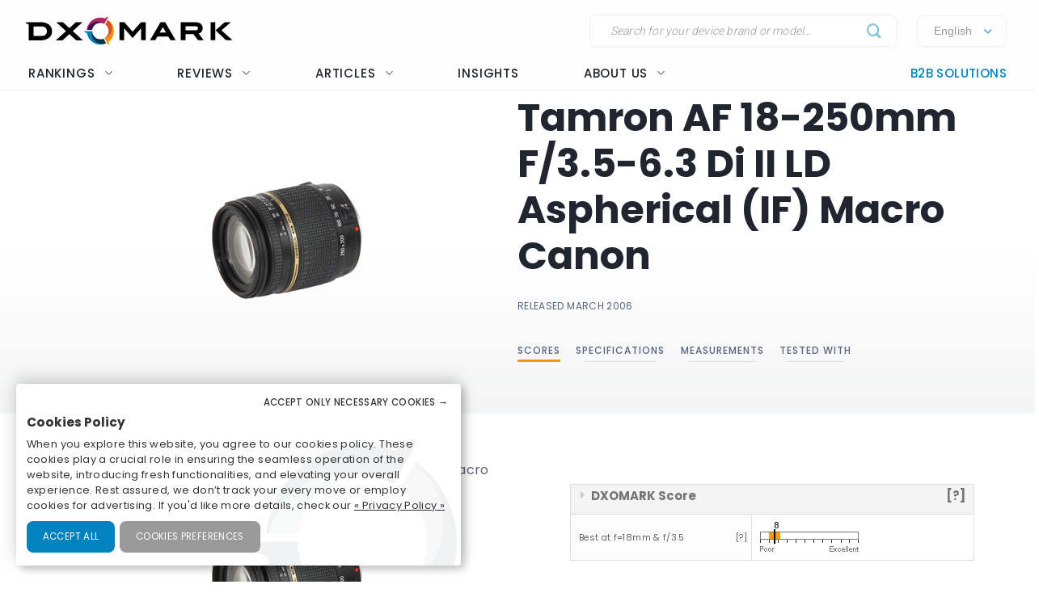

--- FILE ---
content_type: text/css
request_url: https://www.dxomark.com/wp-content/themes/flatsome-child/assets/css/custom.css?ver=0.0.1.42
body_size: 1882
content:
/* Legacy */
.entry-content .scoreBadge.legacy .scoreBadgeImg {
    display: table-cell;
}
.legacy-test .entry-title {
    filter: grayscale(1);
}
/* --- */

/* Popup */
#newdesignpopup-button img {
    height: 37px;
}
/* --- */



/* Responsive fix to move in badges.scss */
.score-summary .scoreContainer {
    transform: none;
}

.score-summary .scoreContainer .scoreBadge {
    transform: scale(1.4);
}

@media (max-width: 849px) {
    .single-post .article-inner > .row .entry-header .bg-header {
        width: calc(100% + 30px);
        transform: translateX(-15px);
    }
}

@media (max-width: 1180px) {
    .slick-next, .slick-prev {
        width: 40px !important;
    }
}

.tiles {
    margin-right: -15px;
}
.tiles .tile {
    margin-right: 15px;
    margin-bottom: 15px;
}
/* ---- */


/* Partners */

.partners .slider button {
    border: none;
    background: none;
}

.partners .slider button .arrow {
    fill: #fff;
}

.partners .slider button:not(.options, .slick-arrow, .ux-search-submit, .mfp-close, .toggle):focus {
    font-weight: initial;
    box-shadow: none;
    letter-spacing: initial;
    min-width: initial;
    color: initial;
}

/* ---- */

.page-about-top h1 {
    line-height: 80px;
}

.page-about-top .img-inner.image-cover.box-shadow-4 img {
    border-radius: var(--global--border-radius);
}

.page-about-middle .section.dark,
.page-about-middle .section.dark .section-bg {
    border-radius: var(--global--border-radius);
}

.page-about-middle h2,
.page-about-video h2,
.page-section h2 {
    font-weight: 500;
}

.page-about-top hr,
.page-about-middle hr,
.page-about-bottom hr,
.page-section hr {
    background: linear-gradient(
        90deg,
        #0881B9 20%,
        #B22663 60%,
        #F19120 100%
    );
    height: 1px;
    opacity: 1;
    border: 0;
}

.page-about-video .video {
    border-radius: var(--global--border-radius);
}

.page-about-counters h6 {
    margin-top: 30px;
}

.page-about-bottom .img-inner {
    margin-top: -50px;
    margin-bottom: -100px;
    border-radius: var(--global--border-radius);
}




.usecase-tabs.tabbed-content {

}

.usecase-tabs.tabbed-content .tab a[href="#tab_camera"],
.usecase-tabs.tabbed-content .tab-panels .panel.entry-content[id="tab_camera"] .tab-row,
.usecase-tabs.tabbed-content .tab a[href="#tab_photo"],
.usecase-tabs.tabbed-content .tab-panels .panel.entry-content[id="tab_photo"] .tab-row,
.usecase-tabs.tabbed-content .tab a[href="#tab_autonomy"],
.usecase-tabs.tabbed-content .tab-panels .panel.entry-content[id="tab_autonomy"] .tab-row,
.usecase-tabs.tabbed-content .tab a[href="#tab_readability"],
.usecase-tabs.tabbed-content .tab-panels .panel.entry-content[id="tab_readability"] .tab-row,
.usecase-tabs.tabbed-content .tab a[href="#tab_playback"],
.usecase-tabs.tabbed-content .tab-panels .panel.entry-content[id="tab_playback"] .tab-row,
.usecase-tabs.tabbed-content .tab a[href="#tab_video-call"],
.usecase-tabs.tabbed-content .tab-panels .panel.entry-content[id="tab_video-call"] .tab-row,
.usecase-tabs.tabbed-content .tab a[href="#tab_smartphone"],
.usecase-tabs.tabbed-content .tab-panels .panel.entry-content[id="tab_smartphone"] .tab-row {
    border: 1px solid #0283C0;
    --panel-color: #0283C0;
}
.usecase-tabs.tabbed-content .tab a[href="#tab_display"],
.usecase-tabs.tabbed-content .tab-panels .panel.entry-content[id="tab_display"] .tab-row,
.usecase-tabs.tabbed-content .tab a[href="#tab_preview"],
.usecase-tabs.tabbed-content .tab-panels .panel.entry-content[id="tab_preview"] .tab-row,
.usecase-tabs.tabbed-content .tab a[href="#tab_motion"],
.usecase-tabs.tabbed-content .tab-panels .panel.entry-content[id="tab_motion"] .tab-row {
    border: 1px solid #006B74;
    --panel-color: #006B74;
}
.usecase-tabs.tabbed-content .tab a[href="#tab_audio"],
.usecase-tabs.tabbed-content .tab-panels .panel.entry-content[id="tab_audio"] .tab-row,
.usecase-tabs.tabbed-content .tab a[href="#tab_bokeh"],
.usecase-tabs.tabbed-content .tab-panels .panel.entry-content[id="tab_bokeh"] .tab-row,
.usecase-tabs.tabbed-content .tab a[href="#tab_artifacts"],
.usecase-tabs.tabbed-content .tab-panels .panel.entry-content[id="tab_artifacts"] .tab-row {
    border: 1px solid #A57636;
    --panel-color: #A57636;
}
.usecase-tabs.tabbed-content .tab a[href="#tab_zoom"],
.usecase-tabs.tabbed-content .tab-panels .panel.entry-content[id="tab_zoom"] .tab-row,
.usecase-tabs.tabbed-content .tab a[href="#tab_charging"],
.usecase-tabs.tabbed-content .tab-panels .panel.entry-content[id="tab_charging"] .tab-row,
.usecase-tabs.tabbed-content .tab a[href="#tab_color"],
.usecase-tabs.tabbed-content .tab-panels .panel.entry-content[id="tab_color"] .tab-row ,
.usecase-tabs.tabbed-content .tab a[href="#tab_recording"],
.usecase-tabs.tabbed-content .tab-panels .panel.entry-content[id="tab_recording"] .tab-row {
    border: 1px solid #F39209;
    --panel-color: #F39209;
}

.usecase-tabs.tabbed-content .tab a[href="#tab_eye-comfort"],
.usecase-tabs.tabbed-content .tab-panels .panel.entry-content[id="tab_eye-comfort"] .tab-row {
    border: 1px solid #e7ca74;
    --panel-color: #e7ca74;
}

.usecase-tabs.tabbed-content .tab a[href="#tab_video"],
.usecase-tabs.tabbed-content .tab-panels .panel.entry-content[id="tab_video"] .tab-row,
.usecase-tabs.tabbed-content .tab a[href="#tab_efficiency"],
.usecase-tabs.tabbed-content .tab-panels .panel.entry-content[id="tab_efficiency"] .tab-row,
.usecase-tabs.tabbed-content .tab a[href="#tab_music-&-video"],
.usecase-tabs.tabbed-content .tab-panels .panel.entry-content[id="tab_music-&-video"] .tab-row {
    border: 1px solid #B32B66;
    --panel-color: #B32B66;
}

.usecase-tabs.tabbed-content .tab a[href="#tab_touch"],
.usecase-tabs.tabbed-content .tab-panels .panel.entry-content[id="tab_touch"] .tab-row {
    border: 1px solid #CA161A;
    --panel-color: #CA161A;
}

.usecase-tabs.tabbed-content .tab-panels .panel.entry-content[id="tab_smartphone"] .col-inner h2,
.usecase-tabs.tabbed-content .tab-panels .panel.entry-content[id="tab_camera"] .col-inner h2,
.usecase-tabs.tabbed-content .tab-panels .panel.entry-content[id="tab_photo"] .col-inner h2,
.usecase-tabs.tabbed-content .tab-panels .panel.entry-content[id="tab_video-call"] .col-inner h2,
.usecase-tabs.tabbed-content .tab-panels .panel.entry-content[id="tab_autonomy"] .col-inner h2,
.usecase-tabs.tabbed-content .tab-panels .panel.entry-content[id="tab_readability"] .col-inner h2,
.usecase-tabs.tabbed-content .tab-panels .panel.entry-content[id="tab_playback"] .col-inner h2 {
    background-color: #0283C0;
    border: none;
}
.usecase-tabs.tabbed-content .tab-panels .panel.entry-content[id="tab_display"] .col-inner h2,
.usecase-tabs.tabbed-content .tab-panels .panel.entry-content[id="tab_preview"] .col-inner h2,
.usecase-tabs.tabbed-content .tab-panels .panel.entry-content[id="tab_motion"] .col-inner h2 {
    background-color: #006B74;
    border: none;
}
.usecase-tabs.tabbed-content .tab-panels .panel.entry-content[id="tab_audio"] .col-inner h2,
.usecase-tabs.tabbed-content .tab-panels .panel.entry-content[id="tab_bokeh"] .col-inner h2,
.usecase-tabs.tabbed-content .tab-panels .panel.entry-content[id="tab_artifacts"] .col-inner h2 {
    background-color: #A57636;
    border: none;
}
.usecase-tabs.tabbed-content .tab-panels .panel.entry-content[id="tab_zoom"] .col-inner h2,
.usecase-tabs.tabbed-content .tab-panels .panel.entry-content[id="tab_charging"] .col-inner h2,
.usecase-tabs.tabbed-content .tab-panels .panel.entry-content[id="tab_color"] .col-inner h2,
.usecase-tabs.tabbed-content .tab-panels .panel.entry-content[id="tab_recording"] .col-inner h2 {
    background-color: #F39209;
    border: none;
}

.usecase-tabs.tabbed-content .tab-panels .panel.entry-content[id="tab_eye-comfort"] .col-inner h2 {
    background-color: #e7ca74;
    border: none;
}

.usecase-tabs.tabbed-content .tab-panels .panel.entry-content[id="tab_video"] .col-inner h2,
.usecase-tabs.tabbed-content .tab-panels .panel.entry-content[id="tab_efficiency"] .col-inner h2,
.usecase-tabs.tabbed-content .tab-panels .panel.entry-content[id="tab_music-&-video"] .col-inner h2 {
    background-color: #B32B66;
    border: none;
}

.usecase-tabs.tabbed-content .tab-panels .panel.entry-content[id="tab_touch"] .col-inner h2 {
    background-color: #CA161A;
    border: none;
}

.usecase-tabs.tabbed-content .tab {
    border: none;
    max-width: 80%;
    margin-right: 20%;
}

.usecase-tabs.tabbed-content .tab.active {
    border: none;
    max-width: 100%;
    margin-right: 0;
}

.usecase-tabs.tabbed-content .nav li:last-child:not(.active) {
    margin-right: 20%!important;
}

.usecase-tabs.tabbed-content .tab a {
    border-radius: var(--global--border-radius);
    margin: 5px 0;
    font-weight: 400;
    font-family: var(--global--font-titles);
    padding: 5px 25px 4px;
}



@media (max-width: 849px) {
    .usecase-tabs.tabbed-content .nav.nav-outline {
        display: flex;
        flex-wrap: wrap;
        flex-direction: row;
    }

    .usecase-tabs.tabbed-content .tab {
        flex: 1 1 100px;
        margin-right: 5px;
    }

    .usecase-tabs.tabbed-content .tab.active {
        margin-right: 5px;
        max-width: 80%;
    }

    .usecase-tabs.tabbed-content .tab.active a{
        background-color: var(--panel-color);
    }

    .usecase-tabs.tabbed-content .nav li:last-child:not(.active) {
        margin-right: 5px!important;
    }
}


.usecase-tabs.tabbed-content .tab-panels {
    border: none;
}


.usecase-tabs.tabbed-content .tab-panels .panel.entry-content .row.tab-row {
    overflow:hidden;
    border-radius: var(--global--border-radius);
}

.usecase-tabs.tabbed-content .tab-panels .panel.entry-content .col-inner {

}

.usecase-tabs.tabbed-content .tab-panels .panel.entry-content .col-inner h2 {
    margin: 0;
    padding: 10px;
}

.usecase-tabs.tabbed-content .tab-panels .panel.entry-content .col-inner .col-inner {
    padding: 15px 25px;
}

@media (max-width: 849px) {
    .usecase-tabs.tabbed-content .tab-panels .panel.entry-content .col-inner .large-2 {
        min-height: 30px!important;.
        margin: 15px 0 0!important;
    }
    .usecase-tabs.tabbed-content .tab-panels .panel.entry-content .col-inner .large-2 .col-inner {
        padding: 0 25px;
        font-weight: 500;
        font-size: 18px;
    }
}

.usecase-tabs.tabbed-content .tab-panels .panel.entry-content .col-inner .large-2 {
    border-right: 1px solid white;
}

.usecase-tabs.tabbed-content .tab-panels .panel.entry-content .col-inner .large-2,
.usecase-tabs.tabbed-content .tab-panels .panel.entry-content .col-inner .large-10 {
    margin: 10px 0;
    min-height: 60px;
    display: flex;
    align-items: center;
}

.usecase-tabs.tabbed-content .tab-panels .panel.entry-content .col-inner p {
    margin: 0;
}


@media (min-width: 850px) {
    .usecase-tabs.tabbed-content .nav-vertical {
        padding-top: 0;
        width: 20%;
    }
}

.banner {
    border-radius: var(--global--border-radius-buttons);
}




/* Partners */

.white-border {
    border: 1px solid white;
    padding: 20px 20px;
    border-radius: var(--global--border-radius-buttons);
}

.white-border img {
    border-radius: var(--global--border-radius-buttons);
}

.full-column-image {
    padding: 0 0 0 20px;
}

.page-section .flickity-page-dots {
    bottom: -40px;
}

/****/

/* Press */

.press-contact-form--buttons .banner {
    cursor: pointer;
}

/****/


/* Speaker TR */

.entry-content.single-page.speaker {
    padding-top: 50px;
}

/****/



/* Disqus Hide Ads */ 

iframe[src*="ads-iframe"] {
    display: none;
}

/****/


--- FILE ---
content_type: application/javascript
request_url: https://www.dxomark.com/dakdata/build/global.js?3.0.7
body_size: 14702
content:
/*
* jQuery store - Plugin for persistent data storage using localStorage, userData (and window.name)
*
* Authors: Rodney Rehm
* Web: http://medialize.github.com/jQuery-store/
*
* Licensed under
*   MIT License http://www.opensource.org/licenses/mit-license
*   GPL v3 http://opensource.org/licenses/GPL-3.0
*
*/

/**********************************************************************************
 * INITIALIZE EXAMPLES:
 **********************************************************************************
 * 	// automatically detect best suited storage driver and use default serializers
 *	$.storage = new $.store();
 *	// optionally initialize with specific driver and or serializers
 *	$.storage = new $.store( [driver] [, serializers] );
 *		driver		can be the key (e.g. "windowName") or the driver-object itself
 *		serializers	can be a list of named serializers like $.store.serializers
 **********************************************************************************
 * USAGE EXAMPLES:
 **********************************************************************************
 *	$.storage.get( key );			// retrieves a value
 *	$.storage.set( key, value );	// saves a value
 *	$.storage.del( key );			// deletes a value
 *	$.storage.flush();				// deletes aall values
 **********************************************************************************
 */

(function($, undefined) {

    /**********************************************************************************
     * $.store base and convinience accessor
     **********************************************************************************/

    $.store = function(driver, serializers) {
        var that = this;

        if( typeof driver == 'string') {
            if($.store.drivers[driver])
                this.driver = $.store.drivers[driver];
            else
                throw new Error('Unknown driver ' + driver);
        } else if( typeof driver == 'object') {
            var invalidAPI = !$.isFunction(driver.init) || !$.isFunction(driver.get) || !$.isFunction(driver.set) || !$.isFunction(driver.del) || !$.isFunction(driver.flush);

            if(invalidAPI)
                throw new Error('The specified driver does not fulfill the API requirements');

            this.driver = driver;
        } else {
            // detect and initialize storage driver
            $.each($.store.drivers, function() {
                // skip unavailable drivers
                if(!$.isFunction(this.available) || !this.available())
                    return true;
                // continue;

                that.driver = this;
                if(that.driver.init() === false) {
                    that.driver = null;
                    return true;
                    // continue;
                }

                return false;
                // break;
            });
        }

        // use default serializers if not told otherwise
        if(!serializers)
            serializers = $.store.serializers;

        // intialize serializers
        this.serializers = {};
        $.each(serializers, function(key, serializer) {
            // skip invalid processors
            if(!$.isFunction(this.init))
                return true;
            // continue;

            that.serializers[key] = this;
            that.serializers[key].init(that.encoders, that.decoders);
        });
    };
    /**********************************************************************************
     * $.store API
     **********************************************************************************/

    $.extend($.store.prototype, {
        get : function(key) {
            var value = this.driver.get(key);
            return this.driver.encodes ? value : this.unserialize(value);
        },
        set : function(key, value) {
            this.driver.set(key, this.driver.encodes ? value : this.serialize(value));
        },
        del : function(key) {
            this.driver.del(key);
        },
        flush : function() {
            this.driver.flush();
        },
        driver : undefined,
        encoders : [],
        decoders : [],
        serialize : function(value) {
            var that = this;

            $.each(this.encoders, function() {
                var serializer = that.serializers[this + ""];
                if(!serializer || !serializer.encode)
                    return true;
                // continue;
                try {
                    value = serializer.encode(value);
                } catch( e ) {
                }
            });
            return value;
        },
        unserialize : function(value) {
            var that = this;
            if(!value)
                return value;

            $.each(this.decoders, function() {
                var serializer = that.serializers[this + ""];
                if(!serializer || !serializer.decode)
                    return true;
                // continue;

                value = serializer.decode(value);
            });
            return value;
        }
    });

    /**********************************************************************************
     * $.store drivers
     **********************************************************************************/

    $.store.drivers = {
        // Firefox 3.5, Safari 4.0, Chrome 5, Opera 10.5, IE8
        'localStorage' : {
            // see https://developer.mozilla.org/en/dom/storage#localStorage
            ident : "$.store.drivers.localStorage",
            scope : 'browser',
            available : function() {
                try {
                    // Firefox won't allow localStorage if cookies are disabled
                    if(!!window.localStorage) {
                        // Safari's "Private" mode throws a QUOTA_EXCEEDED_ERR on setItem
                        window.localStorage.setItem("jQuery Store Availability test", true);
                        window.localStorage.removeItem("jQuery Store Availability test");
                        return true;
                    };
                    return false;
                } catch(e) {
                    return false;
                }
            },
            init : $.noop,
            get : function(key) {
                return window.localStorage.getItem(key);
            },
            set : function(key, value) {
                window.localStorage.setItem(key, value);
            },
            del : function(key) {
                window.localStorage.removeItem(key);
            },
            flush : function() {
                window.localStorage.clear();
            }
        },

        // IE6, IE7
        'userData' : {
            // see http://msdn.microsoft.com/en-us/library/ms531424.aspx
            ident : "$.store.drivers.userData",
            element : null,
            nodeName : 'userdatadriver',
            scope : 'browser',
            initialized : false,
            available : function() {
                try {
                    return !!(document.documentElement && document.documentElement.addBehavior );
                } catch(e) {
                    return false;
                }
            },
            init : function() {
                // $.store can only utilize one userData store at a time, thus avoid duplicate initialization
                if(this.initialized)
                    return;

                try {
                    // Create a non-existing element and append it to the root element (html)
                    this.element = document.createElement(this.nodeName);
                    document.documentElement.insertBefore(this.element, document.getElementsByTagName('title')[0]);
                    // Apply userData behavior
                    this.element.addBehavior("#default#userData");
                    this.initialized = true;
                } catch( e ) {
                    return false;
                }
            },
            get : function(key) {
                this.element.load(this.nodeName);
                return this.element.getAttribute(key);
            },
            set : function(key, value) {
                this.element.setAttribute(key, value);
                this.element.save(this.nodeName);
            },
            del : function(key) {
                this.element.removeAttribute(key);
                this.element.save(this.nodeName);

            },
            flush : function() {
                // flush by expiration
                var attrs = this.element.xmlDocument.firstChild.attributes;
                for(var i = attrs.length - 1; i >= 0; i--) {
                    this.element.removeAttribute(attrs[i].nodeName);
                }
                this.element.save(this.nodeName);
            }
        },

        // most other browsers
        'windowName' : {
            ident : "$.store.drivers.windowName",
            scope : 'window',
            cache : {},
            encodes : true,
            available : function() {
                return true;
            },
            init : function() {
                this.load();
            },
            save : function() {
                window.name = $.store.serializers.json.encode(this.cache);
            },
            load : function() {
                try {
                    this.cache = $.store.serializers.json.decode(window.name + "");
                    if( typeof this.cache != "object")
                        this.cache = {};
                } catch(e) {
                    this.cache = {};
                    window.name = "{}";
                }
            },
            get : function(key) {
                return this.cache[key];
            },
            set : function(key, value) {
                this.cache[key] = value;
                this.save();
            },
            del : function(key) {
                try {
                    delete this.cache[key];
                } catch(e) {
                    this.cache[key] = undefined;
                }

                this.save();
            },
            flush : function() {
                window.name = "{}";
            }
        }
    };

    /**********************************************************************************
     * $.store serializers
     **********************************************************************************/

    $.store.serializers = {

        'json' : {
            ident : "$.store.serializers.json",
            init : function(encoders, decoders) {
                encoders.push("json");
                decoders.push("json");
            },
            encode : JSON.stringify,
            decode : JSON.parse
        },

        // TODO: html serializer
        // 'html' : {},

        'xml' : {
            ident : "$.store.serializers.xml",
            init : function(encoders, decoders) {
                encoders.unshift("xml");
                decoders.push("xml");
            },
            // wouldn't be necessary if jQuery exposed this function
            isXML : function(value) {
                var documentElement = ( value ? value.ownerDocument || value : 0 ).documentElement;
                return documentElement ? documentElement.nodeName.toLowerCase() !== "html" : false;
            },
            // encodes a XML node to string (taken from $.jStorage, MIT License)
            encode : function(value) {
                if(!value || value._serialized || !this.isXML(value))
                    return value;

                var _value = {
                    _serialized : this.ident,
                    value : value
                };

                try {
                    // Mozilla, Webkit, Opera
                    _value.value = new XMLSerializer().serializeToString(value);
                    return _value;
                } catch(E1) {
                    try {
                        // Internet Explorer
                        _value.value = value.xml;
                        return _value;
                    } catch(E2) {
                    }
                }

                return value;
            },
            // decodes a XML node from string (taken from $.jStorage, MIT License)
            decode : function(value) {
                if(!value || !value._serialized || value._serialized != this.ident)
                    return value;

                var dom_parser = ("DOMParser" in window && (new DOMParser()).parseFromString );
                if(!dom_parser && window.ActiveXObject) {
                    dom_parser = function(_xmlString) {
                        var xml_doc = new ActiveXObject('Microsoft.XMLDOM');
                        xml_doc.async = 'false';
                        xml_doc.loadXML(_xmlString);
                        return xml_doc;
                    }
                }

                if(!dom_parser) {
                    return undefined;
                }

                value.value = dom_parser.call("DOMParser" in window && (new DOMParser()) || window, value.value, 'text/xml');

                return this.isXML(value.value) ? value.value : undefined;
            }
        }
    };

})(jQuery);

// Function.prototype.bind polyfill
if (!Function.prototype.bind) {
    Function.prototype.bind = function (obj) {
        if (typeof this !== 'function') // closest thing possible to the ECMAScript 5 internal IsCallable function
            throw new TypeError('Function.prototype.bind - what is trying to be bound is not callable');

        var slice = [].slice,
            args = slice.call(arguments, 1),
            self = this,
            nop = function () {
            },
            bound = function () {
                return self.apply(this instanceof nop ? this : (obj || {}),
                    args.concat(slice.call(arguments)));
            };
        bound.prototype = this.prototype;

        return bound;
    };
}

Object.keys = Object.keys || function (o) {
    var result = [];
    for (var name in o) {
        if (o.hasOwnProperty(name)) {
            result.push(name);
        }
    }
    return result;
};

if (!String.prototype.trim) {
    String.prototype.trim = function () {
        return this.replace(/^[\s\uFEFF\xA0]+|[\s\uFEFF\xA0]+$/g, '');
    };
}

if (!Array.prototype.indexOf)
{
    Array.prototype.indexOf = function (elt)
    {
        var len = this.length >>> 0;

        var from = Number(arguments[1]) || 0;
        from = (from < 0)
            ? Math.ceil(from)
            : Math.floor(from);
        if (from < 0)
            from += len;

        for (; from < len; from++)
        {
            if (from in this && this[from] === elt)
                return from;
        }
        return -1;
    };
}

// Production steps of ECMA-262, Edition 5, 15.4.4.18
// Reference: http://es5.github.io/#x15.4.4.18
if (!Array.prototype.forEach) {

    Array.prototype.forEach = function (callback, thisArg) {

        var T, k;

        if (this === null) {
            throw new TypeError(' this is null or not defined');
        }

        // 1. Let O be the result of calling toObject() passing the
        // |this| value as the argument.
        var O = Object(this);

        // 2. Let lenValue be the result of calling the Get() internal
        // method of O with the argument "length".
        // 3. Let len be toUint32(lenValue).
        var len = O.length >>> 0;

        // 4. If isCallable(callback) is false, throw a TypeError exception. 
        // See: http://es5.github.com/#x9.11
        if (typeof callback !== "function") {
            throw new TypeError(callback + ' is not a function');
        }

        // 5. If thisArg was supplied, let T be thisArg; else let
        // T be undefined.
        if (arguments.length > 1) {
            T = thisArg;
        }

        // 6. Let k be 0
        k = 0;

        // 7. Repeat, while k < len
        while (k < len) {

            var kValue;

            // a. Let Pk be ToString(k).
            //    This is implicit for LHS operands of the in operator
            // b. Let kPresent be the result of calling the HasProperty
            //    internal method of O with argument Pk.
            //    This step can be combined with c
            // c. If kPresent is true, then
            if (k in O) {

                // i. Let kValue be the result of calling the Get internal
                // method of O with argument Pk.
                kValue = O[k];

                // ii. Call the Call internal method of callback with T as
                // the this value and argument list containing kValue, k, and O.
                callback.call(T, kValue, k, O);
            }
            // d. Increase k by 1.
            k++;
        }
        // 8. return undefined
    };
}

// Production steps of ECMA-262, Edition 5, 15.4.4.17
// Reference: http://es5.github.io/#x15.4.4.17
if (!Array.prototype.some) {
  Array.prototype.some = function(fun/*, thisArg*/) {
    'use strict';

    if (this == null) {
      throw new TypeError('Array.prototype.some called on null or undefined');
    }

    if (typeof fun !== 'function') {
      throw new TypeError();
    }

    var t = Object(this);
    var len = t.length >>> 0;

    var thisArg = arguments.length >= 2 ? arguments[1] : void 0;
    for (var i = 0; i < len; i++) {
      if (i in t && fun.call(thisArg, t[i], i, t)) {
        return true;
      }
    }

    return false;
  };
}
/* Simple JavaScript Inheritance
* By John Resig http://ejohn.org/
* MIT Licensed.
*/
// Inspired by base2 and Prototype
(function() {
    var initializing = false, fnTest = /xyz/.test( function() {xyz;
    }) ? /\b_super\b/ : /.*/;
    // The base dxoClass implementation (does nothing)
    this.dxoClass = function() {
    };
    // Create a new dxoClass that inherits from this class
    dxoClass.extend = function(prop) {
        var _super = this.prototype;

        // Instantiate a base class (but only create the instance,
        // don't run the init constructor)
        initializing = true;
        var prototype = new this();
        initializing = false;

        // Copy the properties over onto the new prototype
        for(var name in prop) {
            // Check if we're overwriting an existing function
            prototype[name] = typeof prop[name] == "function" &&
            typeof _super[name] == "function" && fnTest.test(prop[name]) ?
            (function(name, fn) {
                return function() {
                    var tmp = this._super;

                    // Add a new ._super() method that is the same method
                    // but on the super-class
                    this._super = _super[name];

                    // The method only need to be bound temporarily, so we
                    // remove it when we're done executing
                    var ret = fn.apply(this, arguments);
                    this._super = tmp;

                    return ret;
                };
            })(name, prop[name]) :
            prop[name];
        }

        // The dummy class constructor
        function dxoClass() {
            // All construction is actually done in the init method
            if(!initializing && this.init) {
                this.init.apply(this, arguments);
            }
        }

        // Populate our constructed prototype object
        dxoClass.prototype = prototype;

        // Enforce the constructor to be what we expect
        dxoClass.prototype.constructor = dxoClass;

        // And make this class extendable
        dxoClass.extend = arguments.callee;

        return dxoClass;
    };
})();
/*
Copyright 2013 Michael Countis

MIT License: http://opensource.org/licenses/MIT
*/

(function(){
	"use strict";

	window.googletag = window.googletag || {};
	window.googletag.cmd = window.googletag.cmd || [];
	
	googletag.cmd.push(function(){
		
		if(googletag.hasOwnProperty("on") || googletag.hasOwnProperty("off") || googletag.hasOwnProperty("trigger") || googletag.hasOwnProperty("events"))
			return;
		
		var 	old_log = googletag.debug_log.log,
			events = [],
			addEvent = function(name,id,match){
				events.push({
					"name":name,
					"id":id,
					"match":match
				});
			};

		addEvent("gpt-google_js_loaded",                    8, /Google service JS loaded/ig);
		addEvent("gpt-gpt_fetch",                           46, /Fetching GPT implementation/ig);
		addEvent("gpt-gpt_fetched",                         48, /GPT implementation fetched\./ig);
		addEvent("gpt-page_load_complete",                  1, /Page load complete/ig);
		addEvent("gpt-queue_start",                         31, /^Invoked queued function/ig);

		addEvent("gpt-service_add_slot",                    40, /Associated ([\w]*) service with slot ([\/\w]*)/ig);
		addEvent("gpt-service_add_targeting",               88, /Setting targeting attribute ([\w]*) with value ([\w\W]*) for service ([\w]*)/ig);
		addEvent("gpt-service_collapse_containers_enable",  78, /Enabling collapsing of containers when there is no ad content/ig);
		addEvent("gpt-service_create",                      35, /Created service: ([\w]*)/ig);
		addEvent("gpt-service_single_request_mode_enable",  63, /Using single request mode to fetch ads/ig);

		addEvent("gpt-slot_create",                         2, /Created slot: ([\/\w]*)/ig);
		addEvent("gpt-slot_add_targeting",                  17, /Setting targeting attribute ([\w]*) with value ([\w\W]*) for slot ([\/\w]*)/ig);
		addEvent("gpt-slot_fill",                           50, /Calling fillslot/ig);
		addEvent("gpt-slot_fetch",                          3, /Fetching ad for slot ([\/\w]*)/ig);
		addEvent("gpt-slot_receiving",                      4, /Receiving ad for slot ([\/\w]*)/ig);
		addEvent("gpt-slot_render_delay",                   53, /Delaying rendering of ad slot ([\/\w]*) pending loading of the GPT implementation/ig);
		addEvent("gpt-slot_rendering",                      5, /^Rendering ad for slot ([\/\w]*)/ig);
		addEvent("gpt-slot_rendered",                       6, /Completed rendering ad for slot ([\/\w]*)/ig);

		googletag.events = googletag.events || {};

		googletag.on = function(events,op_arg0/*data*/,op_arg1/*callback*/){
			if(!op_arg0)
				return this;

			events = events.split(" ");

			var	data = op_arg1 ? op_arg0 : undefined,
				callback = op_arg1 || op_arg0,
				ei = 0,e = '';
			
			callback.data = data;

			for(e = events[ei = 0]; ei < events.length; e = events[++ei])
				(this.events[e] = this.events[e] || []).push(callback);

			return this;
		};


		googletag.off = function(events,handler){
			events = events.split(" ");
			var	ei = 0,e = "",
				fi = 0,f = function(){};
			
			for(e = events[ei]; ei < events.length; e = events[++ei]){
				if(!this.events.hasOwnProperty(e))
					continue;

				if(!handler){
					delete this.events[e];
					continue;
				}

				fi = this.events[e].length - 1;
				for(f = this.events[e][fi]; fi >= 0; f = this.events[e][--fi])
					if(f == handler)
						this.events[e].splice(fi,1);
				if(this.events[e].length === 0)
					delete this.events[e];
			}

			return this;
		};


		googletag.trigger = function(event,parameters){

			if(!this.events[event] || this.events[event].length === 0)
				return this;
			
			var	parameters = parameters || [],
				fi = 0,f = this.events[event][fi];
			
			for(fi,f;fi < this.events[event].length;f = this.events[event][++fi])
				if(f.apply(this,[{data:f.data}].concat(parameters)) === false)
					break;

			return this;
		};


		googletag.debug_log.log = function(level,message,service,slot,reference){
			if (message && message.getMessageId && typeof (message.getMessageId()) == 'number') {
				var	args = Array.prototype.slice.call(arguments),
					e = 0;
				for(e; e < events.length; e++)
					if(events[e].id === message.getMessageId())
						googletag.trigger(events[e].name,args);
			}
			return old_log.apply(this,arguments);
		};


	});
})();
var dxoAbstractClass = dxoClass.extend({
    _isMobileDevice: false,
    _isTouchDevice: false,

    init: function() {
        this.destroyHandler = this.destroy.bind(this);

        this._isMobileDevice = this.isMobileDevice();
        this._isTouchDevice = this.isTouchDevice();

        this.addObservers();
    },

    addObservers: function() {
        $(window)
            .off('unload', this.destroyHandler)
            .on('unload', this.destroyHandler);
    },

    destroy: function () {
        this.removeObservers();

        this.destroyHandler = null;
    },

    removeObservers: function() {
        $(window)
            .off('unload', this.destroyHandler);
    },

    stopEvent: function(evt) {
        if(evt != null) {
            try {
                if(evt.preventDefault != null) {
                    evt.preventDefault();
                }
            } catch(ex) {
            }

            try {
                if(evt.stopPropagation != null) {
                    evt.stopPropagation();
                }
            } catch(ex) {
            }
        }
    },

    isMobileDevice: function() {
        var deviceAgent = navigator.userAgent.toLowerCase();
        return deviceAgent.match(/(iphone|ipod)/i) != null ||
            deviceAgent.match(/(android)/i) != null ||
            deviceAgent.match(/(wpdesktop)/i) != null ||
            deviceAgent.match(/(iemobile)/i) != null ||
            deviceAgent.match(/blackberry/i) != null ||
            deviceAgent.match(/bada/i) != null;
    },

    isTouchDevice: function() {
        var deviceAgent = navigator.userAgent.toLowerCase();
        return this.isMobileDevice() ||
            deviceAgent.match(/ipad/i) != null ||
            'ontouchstart' in window ||
            navigator.msMaxTouchPoints > 0;
    }
});
var dxoUtilsCrypto = {
    createId: function() {
        return Math.floor(Math.random() * 10000000000);
    },

    md5: function(string) {
        var rotateLeft = function(lValue, iShiftBits) {
            return (lValue << iShiftBits) | (lValue >>> (32 - iShiftBits));
        }
        var addUnsigned = function(lX, lY) {
            var lX4, lY4, lX8, lY8, lResult;
            lX8 = (lX & 0x80000000);
            lY8 = (lY & 0x80000000);
            lX4 = (lX & 0x40000000);
            lY4 = (lY & 0x40000000);
            lResult = (lX & 0x3FFFFFFF) + (lY & 0x3FFFFFFF);
            if(lX4 & lY4)
                return (lResult ^ 0x80000000 ^ lX8 ^ lY8);
            if(lX4 | lY4) {
                if(lResult & 0x40000000)
                    return (lResult ^ 0xC0000000 ^ lX8 ^ lY8);
                else
                    return (lResult ^ 0x40000000 ^ lX8 ^ lY8);
            } else {
                return (lResult ^ lX8 ^ lY8);
            }
        }
        var F = function(x, y, z) {
            return (x & y) | ((~x) & z);
        }
        var G = function(x, y, z) {
            return (x & z) | (y & (~z));
        }
        var H = function(x, y, z) {
            return (x ^ y ^ z);
        }
        var I = function(x, y, z) {
            return (y ^ (x | (~z)));
        }
        var FF = function(a, b, c, d, x, s, ac) {
            a = addUnsigned(a, addUnsigned(addUnsigned(F(b, c, d), x), ac));
            return addUnsigned(rotateLeft(a, s), b);
        };

        var GG = function(a, b, c, d, x, s, ac) {
            a = addUnsigned(a, addUnsigned(addUnsigned(G(b, c, d), x), ac));
            return addUnsigned(rotateLeft(a, s), b);
        };

        var HH = function(a, b, c, d, x, s, ac) {
            a = addUnsigned(a, addUnsigned(addUnsigned(H(b, c, d), x), ac));
            return addUnsigned(rotateLeft(a, s), b);
        };

        var II = function(a, b, c, d, x, s, ac) {
            a = addUnsigned(a, addUnsigned(addUnsigned(I(b, c, d), x), ac));
            return addUnsigned(rotateLeft(a, s), b);
        };
        var convertToWordArray = function(string) {
            var lWordCount;
            var lMessageLength = string.length;
            var lNumberOfWordsTempOne = lMessageLength + 8;
            var lNumberOfWordsTempTwo = (lNumberOfWordsTempOne - (lNumberOfWordsTempOne % 64)) / 64;
            var lNumberOfWords = (lNumberOfWordsTempTwo + 1) * 16;
            var lWordArray = Array(lNumberOfWords - 1);
            var lBytePosition = 0;
            var lByteCount = 0;
            while(lByteCount < lMessageLength) {
                lWordCount = (lByteCount - (lByteCount % 4)) / 4;
                lBytePosition = (lByteCount % 4) * 8;
                lWordArray[lWordCount] = (lWordArray[lWordCount] | (string.charCodeAt(lByteCount) << lBytePosition));
                lByteCount++;
            }
            lWordCount = (lByteCount - (lByteCount % 4)) / 4;
            lBytePosition = (lByteCount % 4) * 8;
            lWordArray[lWordCount] = lWordArray[lWordCount] | (0x80 << lBytePosition);
            lWordArray[lNumberOfWords - 2] = lMessageLength << 3;
            lWordArray[lNumberOfWords - 1] = lMessageLength >>> 29;
            return lWordArray;
        };
        var wordToHex = function(lValue) {
            var WordToHexValue = "", WordToHexValueTemp = "", lByte, lCount;
            for( lCount = 0; lCount <= 3; lCount++) {
                lByte = (lValue >>> (lCount * 8)) & 255;
                WordToHexValueTemp = "0" + lByte.toString(16);
                WordToHexValue = WordToHexValue + WordToHexValueTemp.substr(WordToHexValueTemp.length - 2, 2);
            }
            return WordToHexValue;
        };
        var utf8Encode = function(string) {
            string = string.replace(/\x0d\x0a/g, "\x0a");
            var output = "";
            for(var n = 0; n < string.length; n++) {
                var c = string.charCodeAt(n);
                if(c < 128) {
                    output += String.fromCharCode(c);
                } else if((c > 127) && (c < 2048)) {
                    output += String.fromCharCode((c >> 6) | 192);
                    output += String.fromCharCode((c & 63) | 128);
                } else {
                    output += String.fromCharCode((c >> 12) | 224);
                    output += String.fromCharCode(((c >> 6) & 63) | 128);
                    output += String.fromCharCode((c & 63) | 128);
                }
            }
            return output;
        };

        var x = Array();
        var k, AA, BB, CC, DD, a, b, c, d;
        var S11 = 7, S12 = 12, S13 = 17, S14 = 22;
        var S21 = 5, S22 = 9, S23 = 14, S24 = 20;
        var S31 = 4, S32 = 11, S33 = 16, S34 = 23;
        var S41 = 6, S42 = 10, S43 = 15, S44 = 21;
        string = utf8Encode(string);
        x = convertToWordArray(string);
        a = 0x67452301;
        b = 0xEFCDAB89;
        c = 0x98BADCFE;
        d = 0x10325476;
        for( k = 0; k < x.length; k += 16) {
            AA = a;
            BB = b;
            CC = c;
            DD = d;
            a = FF(a, b, c, d, x[k + 0], S11, 0xD76AA478);
            d = FF(d, a, b, c, x[k + 1], S12, 0xE8C7B756);
            c = FF(c, d, a, b, x[k + 2], S13, 0x242070DB);
            b = FF(b, c, d, a, x[k + 3], S14, 0xC1BDCEEE);
            a = FF(a, b, c, d, x[k + 4], S11, 0xF57C0FAF);
            d = FF(d, a, b, c, x[k + 5], S12, 0x4787C62A);
            c = FF(c, d, a, b, x[k + 6], S13, 0xA8304613);
            b = FF(b, c, d, a, x[k + 7], S14, 0xFD469501);
            a = FF(a, b, c, d, x[k + 8], S11, 0x698098D8);
            d = FF(d, a, b, c, x[k + 9], S12, 0x8B44F7AF);
            c = FF(c, d, a, b, x[k + 10], S13, 0xFFFF5BB1);
            b = FF(b, c, d, a, x[k + 11], S14, 0x895CD7BE);
            a = FF(a, b, c, d, x[k + 12], S11, 0x6B901122);
            d = FF(d, a, b, c, x[k + 13], S12, 0xFD987193);
            c = FF(c, d, a, b, x[k + 14], S13, 0xA679438E);
            b = FF(b, c, d, a, x[k + 15], S14, 0x49B40821);
            a = GG(a, b, c, d, x[k + 1], S21, 0xF61E2562);
            d = GG(d, a, b, c, x[k + 6], S22, 0xC040B340);
            c = GG(c, d, a, b, x[k + 11], S23, 0x265E5A51);
            b = GG(b, c, d, a, x[k + 0], S24, 0xE9B6C7AA);
            a = GG(a, b, c, d, x[k + 5], S21, 0xD62F105D);
            d = GG(d, a, b, c, x[k + 10], S22, 0x2441453);
            c = GG(c, d, a, b, x[k + 15], S23, 0xD8A1E681);
            b = GG(b, c, d, a, x[k + 4], S24, 0xE7D3FBC8);
            a = GG(a, b, c, d, x[k + 9], S21, 0x21E1CDE6);
            d = GG(d, a, b, c, x[k + 14], S22, 0xC33707D6);
            c = GG(c, d, a, b, x[k + 3], S23, 0xF4D50D87);
            b = GG(b, c, d, a, x[k + 8], S24, 0x455A14ED);
            a = GG(a, b, c, d, x[k + 13], S21, 0xA9E3E905);
            d = GG(d, a, b, c, x[k + 2], S22, 0xFCEFA3F8);
            c = GG(c, d, a, b, x[k + 7], S23, 0x676F02D9);
            b = GG(b, c, d, a, x[k + 12], S24, 0x8D2A4C8A);
            a = HH(a, b, c, d, x[k + 5], S31, 0xFFFA3942);
            d = HH(d, a, b, c, x[k + 8], S32, 0x8771F681);
            c = HH(c, d, a, b, x[k + 11], S33, 0x6D9D6122);
            b = HH(b, c, d, a, x[k + 14], S34, 0xFDE5380C);
            a = HH(a, b, c, d, x[k + 1], S31, 0xA4BEEA44);
            d = HH(d, a, b, c, x[k + 4], S32, 0x4BDECFA9);
            c = HH(c, d, a, b, x[k + 7], S33, 0xF6BB4B60);
            b = HH(b, c, d, a, x[k + 10], S34, 0xBEBFBC70);
            a = HH(a, b, c, d, x[k + 13], S31, 0x289B7EC6);
            d = HH(d, a, b, c, x[k + 0], S32, 0xEAA127FA);
            c = HH(c, d, a, b, x[k + 3], S33, 0xD4EF3085);
            b = HH(b, c, d, a, x[k + 6], S34, 0x4881D05);
            a = HH(a, b, c, d, x[k + 9], S31, 0xD9D4D039);
            d = HH(d, a, b, c, x[k + 12], S32, 0xE6DB99E5);
            c = HH(c, d, a, b, x[k + 15], S33, 0x1FA27CF8);
            b = HH(b, c, d, a, x[k + 2], S34, 0xC4AC5665);
            a = II(a, b, c, d, x[k + 0], S41, 0xF4292244);
            d = II(d, a, b, c, x[k + 7], S42, 0x432AFF97);
            c = II(c, d, a, b, x[k + 14], S43, 0xAB9423A7);
            b = II(b, c, d, a, x[k + 5], S44, 0xFC93A039);
            a = II(a, b, c, d, x[k + 12], S41, 0x655B59C3);
            d = II(d, a, b, c, x[k + 3], S42, 0x8F0CCC92);
            c = II(c, d, a, b, x[k + 10], S43, 0xFFEFF47D);
            b = II(b, c, d, a, x[k + 1], S44, 0x85845DD1);
            a = II(a, b, c, d, x[k + 8], S41, 0x6FA87E4F);
            d = II(d, a, b, c, x[k + 15], S42, 0xFE2CE6E0);
            c = II(c, d, a, b, x[k + 6], S43, 0xA3014314);
            b = II(b, c, d, a, x[k + 13], S44, 0x4E0811A1);
            a = II(a, b, c, d, x[k + 4], S41, 0xF7537E82);
            d = II(d, a, b, c, x[k + 11], S42, 0xBD3AF235);
            c = II(c, d, a, b, x[k + 2], S43, 0x2AD7D2BB);
            b = II(b, c, d, a, x[k + 9], S44, 0xEB86D391);
            a = addUnsigned(a, AA);
            b = addUnsigned(b, BB);
            c = addUnsigned(c, CC);
            d = addUnsigned(d, DD);
        }
        var tempValue = wordToHex(a) + wordToHex(b) + wordToHex(c) + wordToHex(d);
        return tempValue.toLowerCase();
    }
};

var dxoUtilsPopup = dxoAbstractClass.extend({
    _id: 'popup' + dxoUtilsCrypto.createId(),
    _className: '',
    _parameters: {},
    _borders: {
        'horizontal': 50,
        'vertical': 50
    },
    _backgroundOpacity: 0.5,
    _content: '',
    _buttons: null,
    _width: null,
    _height: null,
    _messagesTimeout: null,
    _messagesTimer: 5000,
    _viewportHeight: 0,
    _viewportWidth: 0,
    _popupBodyHeight: 0,
    _popupBodyWidth: 0,
    _resizeBody: true,

    init: function(parameters) {
        // Définit les handlers d'évènement
        this.resizeHandler = this.resize.bind(this);
        this.scrollHandler = this.scroll.bind(this);
        this.moveBodyHandler = this.moveBody.bind(this);
        this.launchActionHandler = this.launchAction.bind(this);
        this.showPopupMessageHandler = this.showPopupMessage.bind(this);

        if(parameters.content != null) {
            this._content = parameters.content;
        }
        if(parameters.className != null) {
            this._className = parameters.className;
        }
        if(parameters.width != null) {
            this._width = parameters.width;
        }
        if(parameters.height != null) {
            this._height = parameters.height;
        }
        if(parameters.buttons != null) {
            this._buttons = parameters.buttons;
        }
        if(parameters.borders != null) {
            this._borders = parameters.borders;
        }

        this._parameters = parameters;

        // Affiche le popup
        this.show();

        this._super();
    },

    addObservers: function() {
        this._super();

        $(document)
            .off('click', '#' + this._id + ' .popupAction', this.launchActionHandler)
            .on('click', '#' + this._id + ' .popupAction', this.launchActionHandler)
            .off('click', '#' + this._id + ' .resizeableObject', this.moveBodyHandler)
            .on('click', '#' + this._id + ' .resizeableObject', this.moveBodyHandler)
            .off('dxo::movePopupBody', this.moveBodyHandler)
            .on('dxo::movePopupBody', this.moveBodyHandler)
            .off('dxo::showPopupMessage', this.showPopupMessageHandler)
            .on('dxo::showPopupMessage', this.showPopupMessageHandler);

        $(window)
            .off('resize', this.resizeHandler)
            .on('resize', this.resizeHandler)
            .off('scroll', this.scrollHandler)
            .on('scroll', this.scrollHandler);
    },

    destroy: function() {
        this._super();

        this.resizeHandler = null;
        this.scrollHandler = null;
        this.moveBodyHandler = null;
        this.launchActionHandler = null;
        this.showPopupMessageHandler = null;

        // Détruit le popup
        this.hide();
    },

    removeObservers: function() {
        this._super();

        $(document)
            .off('click', '#' + this._id + ' .popupAction', this.launchActionHandler)
            .off('dxo::movePopupBody', this.moveBodyHandler)
            .off('dxo::showPopupMessage', this.showPopupMessage)
            .off('click', '#' + this._id + ' .resizeableObject', this.moveBodyHandler);

        $(window)
            .off('resize', this.resizeHandler)
            .off('scroll', this.scrollHandler);
    },

    createButtons: function() {
        var popupBodyButtons = '&nbsp;';
        if(this._buttons != null && $.isPlainObject(this._buttons)) {
            popupBodyButtons = '';
            for(buttonText in this._buttons) {
                var buttonClass = [];
                var buttonOnClick = [];

                if($.isArray(this._buttons[buttonText])) {
                    for(var i=0; i<this._buttons[buttonText].length; i++) {
                        if(this._buttons[buttonText][i] == 'close') {
                            buttonClass.push('popupClose');
                        } else {
                            buttonClass.push('popupAction');
                            buttonOnClick.push(this._buttons[buttonText][i]);
                        }
                    }
                } else {
                    if(this._buttons[buttonText] == 'close') {
                        buttonClass.push('popupClose');
                    } else {
                        buttonClass.push('popupAction');
                        buttonOnClick.push(this._buttons[buttonText]);
                    }
                }

                if(buttonClass.length > 0) {
                    buttonClass = 'class="' + buttonClass.join(' ') + '" ';
                }
                if(buttonOnClick.length > 0) {
                    buttonOnClick = 'data-action="' + buttonOnClick.join('; ') + '" ';
                }

                popupBodyButtons += '<input type="button" value="' + buttonText + '" ' +
                    buttonClass + buttonOnClick + ' />';
            }
            return '<div class="popupBodyButtons">' + popupBodyButtons + '</div>';
        }
        return '';
    },

    createLayout: function() {
        if(this._parameters.url != null && this._parameters.url != '') {
            this.createLoader();
            this.createAjaxContent();
        }

        var popupBodyContentStyle = '';
        if(this._width != null) {
            popupBodyContentStyle += 'width: ' + this._width + 'px;';
        }
        if(this._height != null) {
            popupBodyContentStyle += 'height: ' + this._height + 'px;';
        }

        return '<div id="popupBackground" class="popupClose">&nbsp;</div>' +
        '<div id="popupBody" class="hint">' +
            '<div id="popupMessages">&nbsp;</div>' +
            '<div id="popupCross" class="popupClose">&nbsp;</div>' +
            '<div id="popupBodyContent" style="' + popupBodyContentStyle + '">' +
                this._content +
            '</div>' +
            this.createButtons() +
        '</div>';
    },

    createContentIframe: function() {
        var urlParameters = {};
        if(this._parameters.url.indexOf('?') != -1) {
            var urlParser = this._parameters.url.split('?')[1].split('&');
            for(var i=0; i<urlParser.length; i++) {
                var urlParameter = urlParser[i].split('=');
                urlParameters[urlParameter[0]] = urlParameter[1];
            }
        }

        var popupIframe = document.createElement('iframe');
        popupIframe.id = 'popupIframe' + dxoUtilsCrypto.createId();
        popupIframe.style.position = 'absolute';
        popupIframe.style.top = '-10000px';
        popupIframe.style.left = '-10000px';
        popupIframe.src = this._parameters.url;
        $(popupIframe).load(this.readIframeContent.bind(this, popupIframe.id));
        $('body').append(popupIframe);
    },

    readIframeContent: function(popupIframeId) {
        this.removeLoader();

        var popupIframe = $('#' + popupIframeId);
        if(popupIframe.length == 0) {
            return false;
        }

        var popupIframeContent = popupIframe.contents().find('body').html() || '';
        var popupBodyContent = $('#popupBody #popupBodyContent');
        if(popupIframeContent == '' || popupBodyContent.length == 0) {
            return false;
        }

        var popupIframeContentSpan = document.createElement('span');
        popupIframeContentSpan.innerHTML = popupIframeContent;
        popupBodyContent.append(popupIframeContentSpan);
        popupBodyContent.css('width', 'auto').css('height', 'auto');

        this.moveBody(true);

        popupIframe.remove();

        return true;
    },

    createAjaxContent: function() {
        $.ajax({
            'url': this._parameters.url,
            'data' : this._parameters.urlParams,
            'async': false,
            'success':this.loadContent.bind(this),
            'error': this.loadContent.bind(this)
        });
    },

    loadContent: function(content, messages) {
        this.removeLoader();
        this._content = content;

        this.showMessages(messages);
    },

    updateContent: function(content, messages) {
        $('#popupBody #popupBodyContent').html(content);

        this.resizeBackground();
        this.moveBody(true);

        this.showMessages(messages);
    },

    show: function() {
        // Création du corps du popup
        var popup = document.createElement('div');
        popup.id = this._id;
        popup.className = 'popup' + ((this._className == '') ? '' : ' ' + this._className);
        popup.innerHTML = this.createLayout();
        $('body').prepend(popup);

        // Set background opacity
        $('#popupBackground').css('opacity', this._backgroundOpacity);

        // Place le popup correctement dans la page
        this.resizeBackground();
        this.moveBody(true);
    },

    hide: function() {
        // Enlève le popup du DOM
        $('#' + this._id).remove();
    },

    getWebsiteDimensions: function() {
        // La dimension du site Internet est soit la dimension de l'écran,
        // soit la dimension du body du site si l'écran est plus petit que le
        // body
        var popupBody = $('#' + this._id + ' #popupBody');
        var currentTop = popupBody.css('top');
        var currentLeft = popupBody.css('left');

        popupBody.css('top', '-10000px');
        popupBody.css('left', '-10000px');
        var width = Math.max(
            parseInt($('html').width(), 10),
            parseInt($('body').width(), 10),
            parseInt(popupBody.width() + (2 * this._borders.horizontal), 10),
            $(window).width()
        );
        var height = Math.max(
            parseInt($('html').height(), 10),
            parseInt($('body').height(), 10),
            parseInt(popupBody.height() + (2 * this._borders.vertical), 10),
            $(window).height()
        );
        popupBody.css('top', currentTop);
        popupBody.css('left', currentLeft);

        return {
            'width': width,
            'height': height
        };
    },

    resize: function(evt) {
        this.resizeBackground();
        this.moveBody();
    },

    scroll: function() {
        this.moveBody();
    },

    resizeBackground: function() {
        var popup = $('#' + this._id);
        if(popup.length == 0) {
            $(document).trigger('dxo::closePopup');
            return false;
        }

        var currentWidth = parseInt(popup.css('width'), 10);
        var currentHeight = parseInt(popup.css('height'), 10);

        var websiteDimensions = this.getWebsiteDimensions();
        popup
            .css('width', websiteDimensions.width + 'px')
            .css('height', websiteDimensions.height + 'px');

        // Twice for scroll bar purposes
        var websiteDimensions = this.getWebsiteDimensions();
        popup
            .css('width', websiteDimensions.width + 'px')
            .css('height', websiteDimensions.height + 'px');

        if(currentWidth != websiteDimensions.width ||
           currentHeight != websiteDimensions.height) {
            window.setTimeout(this.resize.bind(this), 100);
            return true;
        }
        return false;
    },

    moveBody: function(init) {
        var popupBody = $('#' + this._id + ' #popupBody');
        var popupBodyContent = $('#' + this._id + ' #popupBody #popupBodyContent');
        if(popupBody.length == 0 || popupBodyContent.length == 0) {
            $(document).trigger('dxo::closePopup');
            return false;
        }
        
        // Le viewport est en fait la dimension de l'écran
        var websiteDimensions = this.getWebsiteDimensions();
        if(init == true ||
           websiteDimensions.height != this._viewportHeight || websiteDimensions.width != this._viewportWidth ||
           popupBody.height() != this._popupBodyHeight || popupBody.width() != this._popupBodyWidth) {
            if(init != true) {
                this._viewportHeight = websiteDimensions.height;
                this._viewportWidth = websiteDimensions.width;
                this._popupBodyHeight = popupBody.height();
                this._popupBodyWidth = popupBody.width();
            }
            
            if(this._resizeBody == true) {
                popupBody.height('auto');
                popupBodyContent.height('auto');
            }
    
            // Si l'écran est moins haut que le corps du popup + bordures, on
            // bloque le popup en haut de l'écran pour toujours pouvoir visualiser
            // son contenu
            var popupBodyTop = this._borders.vertical;
            
            if(this._resizeBody == true) {
                if(websiteDimensions.height < (popupBody.height() + (2 * this._borders.vertical))) {
                    var newHeight = (websiteDimensions.height - (2 * this._borders.vertical));
                    popupBody.height(newHeight);
                    popupBodyContent.height(newHeight - (popupBodyContent.outerHeight(true) - popupBodyContent.height()));
                }
            }
    
            // Si l'écran est moins large que le corps du popup + bordures, on
            // bloque le popup à gauche de l'écran pour toujours pouvoir visualiser
            // son contenu
            if(websiteDimensions.width > (popupBody.width() + (2 * this._borders.horizontal))) {
                var popupBodyLeft = parseInt((websiteDimensions.width - popupBody.width()) / 2, 10) + $(window).scrollLeft();
            } else {
                var popupBodyLeft = this._borders.horizontal;
            }
    
            if(init === true) {
                // Si on est dans le cas de l'initialisation, on place le corps
                // du popup au milieu de la page sans effet
                popupBody
                    .css('left', popupBodyLeft + 'px')
                    .css('top', popupBodyTop + 'px');
            } else {
                // Place le corps du popup au milieu de la page en le faisant
                // slider
                popupBody.clearQueue();
                popupBody.animate({
                    'left': popupBodyLeft + 'px',
                    'top': popupBodyTop + 'px'
                });
            }
        }

        return true;
    },

    createLoader: function(domLoader) {
        if(domLoader == true) {
            var popupBodyContent = $('#popupBody #popupBodyContent');
            if(popupBodyContent.length == 0) {
                return false;
            }

            var popupLoader = document.createElement('div');
            popupLoader.id = 'popupLoader';
            popupLoader.innerHTML = '<img src="/bundles/dxomarkpublicsite/image/loader/small.gif" />';
            popupBodyContent.append(popupLoader);
        } else {
            this._content += '<div id="popupLoader">' +
                '<img src="/bundles/dxomarkpublicsite/image/loader/small.gif" />' +
            '</div>';
        }

        return true;
    },

    removeLoader: function() {
        $('#popupBody #popupBodyContent #popupLoader').remove();
    },

    launchAction: function(evt) {
        this.stopEvent(evt);

        var popupAction = $(evt.currentTarget);
        if(popupAction.length == 0) {
            return false;
        }

        if(this[popupAction.data('action')]) {
            this[popupAction.data('action')]();
        }

        return true;
    },

    showPopupMessage: function(evt, data) {
        this.showMessages(data.messages);
    },

    showMessages: function(messages) {
        if(messages != null && Object.keys(messages).length > 0) {
            var messagesLayout = '';
            if(messages.error != null) {
                messagesLayout += '<ul class="error">';
                for(messageIndex in messages.error) {
                    messagesLayout += '<li>' + messages.error[messageIndex] + '</li>';
                }
                messagesLayout += '</ul>';
            }
            if(messages.success != null) {
                messagesLayout += '<ul class="success">';
                for(messageIndex in messages.success) {
                    messagesLayout += '<li>' + messages.success[messageIndex] + '</li>';
                }
                messagesLayout += '</ul>';
            }
            var popupMessages = $('#' + this._id + ' #popupMessages');
            popupMessages.html(messagesLayout);
            popupMessages.css('height', 'auto');
            var popupMessagesHeight = popupMessages.height();
            popupMessages.css('height', 0);
            popupMessages.clearQueue().animate({'top': -popupMessagesHeight + 'px', 'height': popupMessagesHeight + 'px'});
            this._messagesTimeout = window.setTimeout(this.hideMessages.bind(this), this._messagesTimer);
        } else {
            this.hideMessages();
        }
    },

    hideMessages: function() {
        if(this._messagesTimeout != null) {
            window.clearTimeout(this._messagesTimeout);
            this._messagesTimeout = null;
        }
        $('#' + this._id + ' #popupMessages').clearQueue().animate({'top': '0px', 'height': '0px'});
    }
});
new (dxoAbstractClass.extend({
    _lastWidth: null,
    _loadedIds: [],

    init: function() {
        this.resizeHandler = this.resize.bind(this);
        this.loadHandler = this.load.bind(this);
        
        window.DXO_AD_BLOCK_ENABLED = false;

        this._super();
        
        this.loadStatic();
        this.resize();
        this.detectAdBlock();
    },
    
    addObservers: function() {
        this._super();

        $(window)
            .off('resize', this.resizeHandler)
            .on('resize', this.resizeHandler);
        $(document)
            .off('dxo::loadAds', this.loadHandler)
            .on('dxo::loadAds', this.loadHandler);
    },
    
    destroy: function() {
        this._super();

        this.resizeHandler = null;
        this.loadHandler = null;
    },
    
    removeObservers: function() {
        this._super();

        $(window)
            .off('resize', this.resizeHandler);
        $(document)
            .off('dxo::loadAds', this.loadHandler);
    },
    
    loadStatic: function() {
        // Load static ads
        if(window.googletag != null) {
            $('.advertisementContainer[id]').each(function(index, ad) {
                ad = $(ad);
                window.googletag.cmd.push(
                    (function(adId) {
                        return function() {
                            window.googletag.display(adId);
                        };
                    })(ad.attr('id'))
                );
            });
        }
    },
    
    loadDynamic: function() {
        // Load dynamic ads
        if(window.googletag != null && window.DXO_ADS != null) {
            for(var i=0; i<window.DXO_ADS.length; i++) {
                var ads = window.DXO_ADS[i].data;
                var firstAdId = ads[Object.keys(ads)[0]];
                var adContainer = $('.' + window.DXO_ADS[i].className + ' .advertisementContainer[data-id="' + firstAdId + '"]');
                var adContainerWidth = adContainer.width();
                for(var adFormat in ads) {
                    var adWidth = adFormat.split('x')[0];
                    if(adWidth <= adContainerWidth) {
                        if(ads[adFormat] != adContainer.attr('id')) {
                            adContainer.attr('id', ads[adFormat]);
                            adContainer.html('');
                            window.googletag.cmd.push(
                                (function(adId) {
                                    window.googletag.display(adId);
                                    if(this._loadedIds.indexOf(adId) != -1) {
                                        window.googletag.pubads().refresh([window.DXO_AD_SLOTS[adId]]);
                                    } else {
                                        this._loadedIds.push(adId);
                                    }
                                }).bind(this, ads[adFormat])
                            );
                        }

                        break;
                    }
                }
            }
        }
    },
    
    load: function() {
        this.loadStatic();
    },
    
    resize: function() {
        var currentWidth = parseInt($('body').css('min-width'), 10);
        if(currentWidth != this._lastWidth) {
            this._lastWidth = currentWidth;
            this.loadDynamic();
        }
    },
    
    detectAdBlock: function() {
        // Check is ads have been blocked
        var ads = $('*[id^="div-gpt-ad-"]');
        if(ads.length != 0 && ads.filter(':visible').length == 0) {
            window.DXO_AD_BLOCK_ENABLED = true;
        }
    }
}));
new (dxoAbstractClass.extend({
    _popup: null,

    init: function() {
        // Définit les handlers d'évènement
        this.openHandler = this.open.bind(this);
        this.openDirectHandler = this.openDirect.bind(this);
        this.closeHandler = this.close.bind(this);
        this.keyUpHandler = this.keyUp.bind(this);

        this._super();
    },

    addObservers: function() {
        this._super();

        $(document)
            .off('click', '.popupLink', this.openHandler)
            .on('click', '.popupLink', this.openHandler)
            .off('click', '.popupClose', this.closeHandler)
            .on('click', '.popupClose', this.closeHandler)
            .off('dxo::openPopup', this.openDirectHandler)
            .on('dxo::openPopup', this.openDirectHandler)
            .off('dxo::closePopup', this.closeHandler)
            .on('dxo::closePopup', this.closeHandler)
            .off('keyup', this.keyUpHandler)
            .on('keyup', this.keyUpHandler);
    },

    destroy: function() {
        this._super();

        // Détruit les handlers d'évènement
        this.openHandler = null;
        this.openDirectHandler = null;
        this.closeHandler = null;
        this.keyUpHandler = null;
    },

    removeObservers: function() {
        this._super();

        $(document)
            .off('click', '.popupLink', this.openHandler)
            .off('click', '.popupClose', this.closeHandler)
            .off('dxo::openPopup', this.openDirectHandler)
            .off('dxo::closePopup', this.closeHandler)
            .off('keyup', this.keyUpHandler);
    },

    open: function(evt) {
        evt.stopPropagation();
        this.stopEvent(evt);

        // Détruit tout popup déjà existant
        this.close();

        var popupLink = $(evt.currentTarget);
        if(popupLink == null || popupLink.data('type') == null) {
            return false;
        }

        // Créé un nouveau popup
        var popupType = popupLink.data('type');
        var popupParameters = popupLink.data('parameters') || {};
        if(popupLink.attr('href') != null) {
            popupParameters.url = popupLink.attr('href');
        }

        var result = this.createPopup(popupType, popupParameters);

        // Return false pour annuler un evt click
        if(popupLink.attr('href') != null) {
            return false;
        }
        return result;
    },

    openDirect: function(evt, options) {
        this.stopEvent(evt);

        // Détruit tout popup déjà existant
        this.close();

        if(options.type == null) {
            return false;
        }

        // Créé un nouveau popup
        var popupType = options.type;
        var popupParameters = options.parameters || {};

        return this.createPopup(popupType, popupParameters);
    },

    createPopup: function(popupType, popupParameters) {
        var popupClass = 'dxoPopup' + popupType.substr(0, 1).toUpperCase() + popupType.substr(1);
        if(eval('typeof ' + popupClass) != 'undefined') {
            this._popup = eval('new ' + popupClass + '(' + JSON.stringify(popupParameters).replace(/'/gi, "\'") + ')');
            return true;
        }
        return false;
    },

    close: function(evt) {
        this.stopEvent(evt);

        // Appel la fonction de destruction du popup
        if(this._popup != null) {
            this._popup.destroy();
            this._popup = null;
        }
    },

    keyUp: function(evt) {
        if(evt.keyCode == 27) {
            // Détruit le popup dans le cas où la touche est 'Echap'
            this.close();
        } else if(evt.keyCode == 13) {
            // Submit the poup
            if(this._popup != null && this._popup.enterKeyAction != null) {
                this._popup.enterKeyAction();
            }
        }
    }
}));
new (dxoAbstractClass.extend({
    _request: null,

    init: function() {
        this.showAutoCompleteHandler = this.showAutoComplete.bind(this);
        this.hideAutoCompleteHandler = this.hideAutoComplete.bind(this);
        this.goToHighlightedItemHandler = this.goToHighlightedItem.bind(this);
        this.submitHandler = this.submit.bind(this);

        this._super();
    },

    addObservers: function() {
        this._super();

        $('.searchModuleInput')
            .off('keydown', this.goToHighlightedItemHandler)
            .on('keydown', this.goToHighlightedItemHandler)
            .off('keyup', this.showAutoCompleteHandler)
            .on('keyup', this.showAutoCompleteHandler);
        $('body')
            .off('click', this.hideAutoCompleteHandler)
            .on('click', this.hideAutoCompleteHandler);
        $('.searchModuleButton')
            .off('click', this.submitHandler)
            .on('click', this.submitHandler);
    },

    destroy: function() {
        this._super();

        this.showAutoCompleteHandler = null;
        this.hideAutoCompleteHandler = null;
        this.goToHighlightedItemHandler = null;
        this.submitHandler = null;
    },

    removeObservers: function() {
        this._super();

        $('.searchModuleInput')
            .off('keydown', this.goToHighlightedItemHandler)
            .off('keyup', this.showAutoCompleteHandler);
        $('body')
            .off('click', this.hideAutoCompleteHandler);
        $('.searchModuleButton')
            .off('click', this.submitHandler);
    },

    showAutoComplete: function(evt) {
        var searchModule = $(evt.currentTarget).parents('.searchModule');
        var searchModuleInput = searchModule.find('.searchModuleInput');
        var searchModuleAutoCompleter = searchModule.find('.searchModuleAutoCompleter');

        if(evt.which == 38 || evt.which == 40) {
            // Up & Down keys case
            var currentHighlightedElement = searchModuleAutoCompleter.find('.searchModuleAutoCompleterItem.highlighted');
            var nextHighlightedElement = null;
            if(evt.which == 40) {
                if(currentHighlightedElement.length != 1) {
                    nextHighlightedElement = searchModuleAutoCompleter.find('.searchModuleAutoCompleterItem').first();
                } else {
                    nextHighlightedElement = currentHighlightedElement.next('.searchModuleAutoCompleterItem');
                }
            } else {
                if(currentHighlightedElement.length != 1) {
                    nextHighlightedElement = searchModuleAutoCompleter.find('.searchModuleAutoCompleterItem').last();
                } else {
                    nextHighlightedElement = currentHighlightedElement.prev('.searchModuleAutoCompleterItem');
                }
            }
            currentHighlightedElement.removeClass('highlighted');
            nextHighlightedElement.addClass('highlighted');
        } else if(evt.which != 37 && evt.which != 39) {
            // All the cases except Up, Down, Left & Right keys
            searchModuleAutoCompleter.find('.searchModuleAutoCompleterItem').remove();

            var keyword = searchModuleInput.val();
            var searchFor = searchModuleAutoCompleter.find('.searchModuleAutoCompleterTitle span').first();
            searchFor.html(keyword);
            if(keyword.length > 0) {
                this.abortRequest();
                this._request = $.ajax('/search/autocomplete?term=' + keyword + '&' + Math.floor(Math.random() * 100000000000))
                    .done(
                        (function(searchModuleAutoCompleter) {
                            return function(data) {
                                var hasContent = false;
                                searchModuleAutoCompleter.find('.searchModuleAutoCompleterItem').remove();
                                var searchModuleAutoCompleterItems = searchModuleAutoCompleter.find('.searchModuleAutoCompleterItems');
                                searchModuleAutoCompleterItems.find('.searchModuleAutoCompleterNoResult').remove();
                                if(data.length > 0) {
                                    for(var i=0; i<data.length; i++) {
                                        if(data[i].description != null && data[i].description != '') {
                                            hasContent = true;
                                            searchModuleAutoCompleterItems.append(data[i].description);
                                        }
                                    }
                                }

                                // Show no result
                                if(hasContent == false) {
                                    searchModuleAutoCompleterItems.append('<p class="searchModuleAutoCompleterNoResult">No result found</p>');
                                }

                                searchModuleAutoCompleter.show();
                            }
                        })(searchModuleAutoCompleter)
                    );
            } else {
                searchModuleAutoCompleter.hide();
            }
        }
    },

    goToHighlightedItem: function(evt) {
        var searchModule = $(evt.currentTarget).parents('.searchModule');
        var searchModuleAutoCompleter = searchModule.find('.searchModuleAutoCompleter');

        var currentHighlightedElement = searchModuleAutoCompleter.find('.searchModuleAutoCompleterItem.highlighted');
        // Enter key case
        if(evt.which == 13 && currentHighlightedElement.length != 0) {
            document.location.href = currentHighlightedElement.attr('href');
            this.stopEvent(evt);
            return false;
        }
    },

    hideAutoComplete: function(evt) {
        if($(evt.target).parents('.searchModule').length == 0) {
            $('.searchModuleAutoCompleter').hide();
        }
    },

    submit: function(evt) {
        var searchModule = $(evt.currentTarget).parents('.searchModule');
        var searchModuleForm = searchModule.find('.searchModuleForm');
        
        searchModuleForm.submit();
    },

    abortRequest: function() {
        if(this._request != null) {
            try {
                this._request.abort();
            } catch(ex) {
            }
            this._request = null;
        }
    }
}));
new (dxoAbstractClass.extend({
    init: function() {
        this.showHideHandler = this.showHide.bind(this);
        this.hideHandler = this.hide.bind(this);

        this._super();
    },
    
    addObservers: function() {
        this._super();

        $('#headerMobileMenuButton')
            .off('click', this.showHideHandler)
            .on('click', this.showHideHandler);
        $('body')
            .off('click', this.hideHandler)
            .on('click', this.hideHandler);
    },
    
    destroy: function() {
        this._super();

        this.showHideHandler = null;
        this.hideHandler = null;
    },
    
    removeObservers: function() {
        this._super();

        $('#headerMobileMenuButton')
            .off('click', this.showHideHandler);
        $('body')
            .off('click', this.hideHandler);
    },
    
    showHide: function() {
        $('#headerMenu').toggleClass('hideMobileMenu');
    },
    
    hide: function(evt) {
        var element = $(evt.target);
        if(element == null ||
           (element.attr('id') != 'headerMobileMenuButton' &&
            element.attr('id') != 'headerMenu' &&
            element.parents('#headerMenu').length == 0)) {
            $('#headerMenu').addClass('hideMobileMenu');
        }
    }
}));
(function($) {
    if($('.sociallike-item').length) {
       $('body').prepend(
           '<div id="fb-root"><\/div>' +
           '<script type="text\/javascript" src="//platform.twitter.com/widgets.js"><\/script>' +
           '<script type="text\/javascript" src="//platform.linkedin.com/in.js"><\/script>' +
           '<script type="text\/javascript" src="//apis.google.com/js/platform.js" async defer><\/script>' +
           '<script type="text\/javascript" src="//connect.facebook.net/en_US/sdk.js#xfbml=1&version=v2.7" id="facebook-jssdk"><\/script>'
       );
    }
})(jQuery);


--- FILE ---
content_type: application/javascript
request_url: https://www.dxomark.com/wp-content/themes/flatsome-child/assets/js/home_hero.js?ver=1.2
body_size: 66
content:
jQuery(function($){
    $(document).ready(function() {
        if ($('.home-hero').length) {
            let homeHeroCounter = localStorage.getItem('homeHeroCounter');
            if (homeHeroCounter === null) {
                homeHeroCounter = 0;
            }
            homeHeroCounter++;
            if (homeHeroCounter < 10000) { // TODO : specific behaviour
                $('.home-hero').show();
            }
            localStorage.setItem('homeHeroCounter', homeHeroCounter);
        }
    });
});
